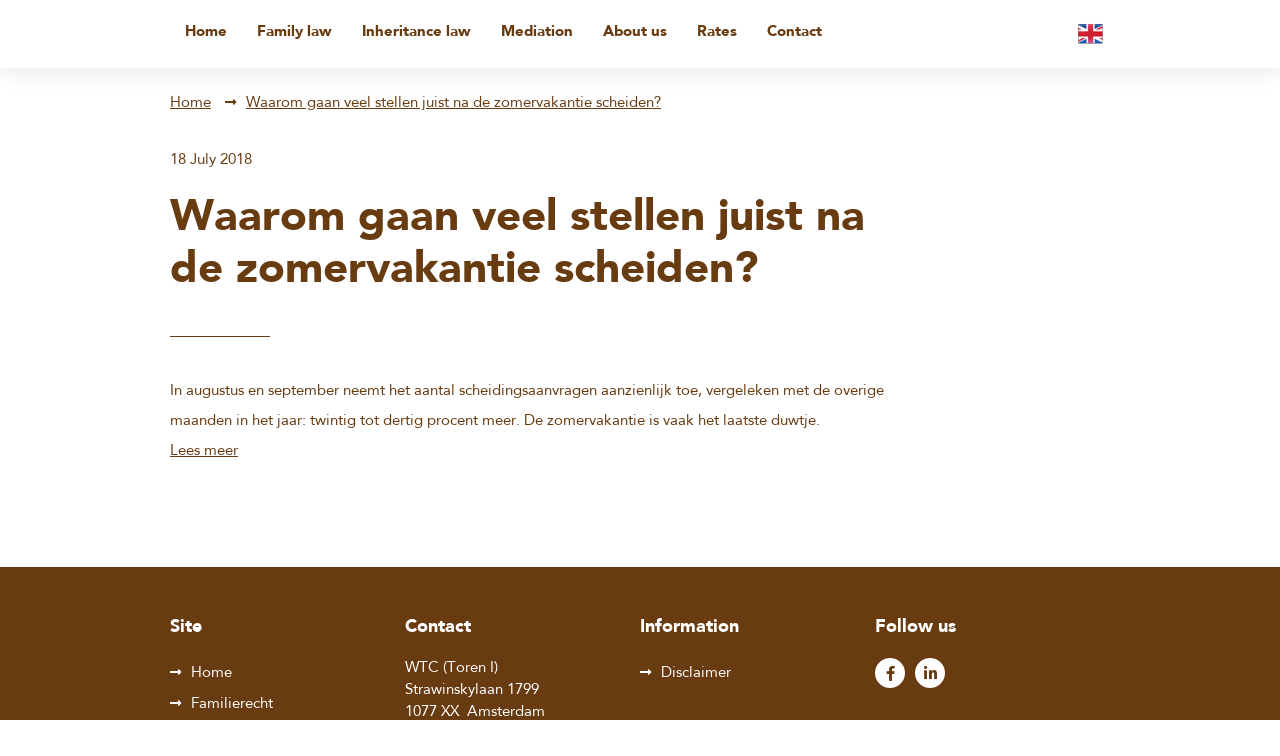

--- FILE ---
content_type: text/html; charset=UTF-8
request_url: https://www.famadvocaten.nl/en/waarom-gaan-veel-stellen-juist-na-de-zomervakantie-scheiden/
body_size: 3274
content:
<!DOCTYPE html><html lang=en><head><meta charset=UTF-8><meta content="width=device-width, initial-scale=1" name=viewport><meta content=_csrf name=csrf-param><meta content="PhU0grgIQjOTfdHtAaipNH0G1pAZEGGKs9tfTBTUkAxGdHXgyW92BvsFlttjmoRkUEeu-2BcWbqe7wgmcJGgWw==" name=csrf-token><title>Waarom gaan veel stellen juist na de zomervakantie scheiden? - Fam. Advocaten</title><meta content="" name=description><meta content="index, follow" name=robots><script>(function(i,s,o,g,r,a,m){i['GoogleAnalyticsObject']=r;i[r]=i[r]||function(){
  (i[r].q=i[r].q||[]).push(arguments)},i[r].l=1*new Date();a=s.createElement(o),
  m=s.getElementsByTagName(o)[0];a.async=1;a.src=g;m.parentNode.insertBefore(a,m)
  })(window,document,'script','//www.google-analytics.com/analytics.js','ga');

  ga('create', 'UA-69542178-1', 'auto');
  ga('send', 'pageview');</script><meta content=https://www.famadvocaten.nl/en/waarom-gaan-veel-stellen-juist-na-de-zomervakantie-scheiden/ property=og:url><meta content="Waarom gaan veel stellen juist na de zomervakantie scheiden? - Fam. Advocaten" property=og:title><meta content=article property=og:type><meta content=en_GB property=og:locale><meta content="" property=og:description><meta content=summary name=twitter:card><meta content="Waarom gaan veel stellen juist na de zomervakantie scheiden? - Fam. Advocaten" name=twitter:title><meta content="" name=twitter:description><link href=https://www.famadvocaten.nl/en/waarom-gaan-veel-stellen-juist-na-de-zomervakantie-scheiden/ rel=canonical><link href=https://www.famadvocaten.nl/nl/waarom-gaan-veel-stellen-juist-na-de-zomervakantie-scheiden/ hreflang=nl rel=alternate><link href=https://www.famadvocaten.nl/nl/waarom-gaan-veel-stellen-juist-na-de-zomervakantie-scheiden/ hreflang=x-default rel=alternate><link href=https://www.famadvocaten.nl/en/waarom-gaan-veel-stellen-juist-na-de-zomervakantie-scheiden/ hreflang=en rel=alternate><link href=/runtime/images/41/16x16/favicon.png rel=icon sizes=16x16 type=image/png><link href=/runtime/images/41/32x32/favicon.png rel=icon sizes=32x32 type=image/png><link href=/runtime/images/41/192x192/favicon.png rel=icon sizes=192x192 type=image/png><link href=/runtime/images/41/250x250/favicon.png rel=icon sizes=512x512 type=image/png><link href=/runtime/images/41/180x180/favicon.png rel=apple-touch-icon sizes=180x180 type=image/png><link href="/sweet/frontend/web/css/sweet.css?v=1767832311" rel=stylesheet><link href="/assets/38d96c70/css/bootstrap.min.css?v=1767832526" rel=stylesheet><link href="/assets/dc8688ef/css/all.css?v=1767832526" rel=stylesheet><link href="/assets/51a29ab9/css/swiper.min.css?v=1767832532" rel=stylesheet><link href="/css/main.css?v=1767832308" rel=stylesheet><body><!--[CDATA[YII-DYNAMIC-1]]--> <div class=wrapper><div class=menu><div class=container><div class=menu-inner><nav id=w0 class="navbar navbar-expand-lg"><div class=container><button aria-controls=w0-collapse aria-expanded=false aria-label="Toggle navigation" class=navbar-toggler data-target=#w0-collapse data-toggle=collapse type=button><span class=navbar-toggler-icon></span></button> <div id=w0-collapse class="collapse navbar-collapse"><ul id=w1 class="mr-auto nav navbar-nav"><li class=nav-item data-module=page data-slug=home title=Home><a class=nav-link href=/en/>Home</a> <li class=nav-item data-module=page data-slug=family-law title="Family law"><a class=nav-link href=/en/family-law/>Family law</a> <li class=nav-item data-module=page data-slug=inheritance-law title="Inheritance law"><a class=nav-link href=/en/inheritance-law/>Inheritance law</a> <li class=nav-item data-module=page data-slug=mediation title=Mediation><a class=nav-link href=/en/mediation/>Mediation</a> <li class=nav-item data-module=page data-slug=about-us title="About us"><a class=nav-link href=/en/about-us/>About us</a> <li class=nav-item data-module=page data-slug=rates title=Rates><a class=nav-link href=/en/rates/>Rates</a> <li class=nav-item data-module=page data-slug=contact title=Contact><a class=nav-link href=/en/contact/>Contact</a></ul></div></div> </nav> <div class="btn-group view-switcher"><button id=w2 class="btn dropdown-toggle" data-toggle=dropdown><img alt="flag en" src=/current/sweet/frontend/web/images/en-GB.png><span class="en-GB flag"></span> <span class=caret></span></button> <ul id=w3 class=dropdown-menu><li class=nl-NL><a href=/nl/waarom-gaan-veel-stellen-juist-na-de-zomervakantie-scheiden/ tabindex=-1 title=Nederlands><img alt="flag nl" src=/current/sweet/frontend/web/images/nl-NL.png><span>Nederlands</span></a> <li class="active en-GB"><a href=/en/waarom-gaan-veel-stellen-juist-na-de-zomervakantie-scheiden/ tabindex=-1 title=Engels><img alt="flag en" src=/current/sweet/frontend/web/images/en-GB.png><span>Engels</span></a></ul></div></div> </div> </div> <div class=news-view><div class=container><ul class=breadcrumb><li><a href=/en/>Home</a> <li><a href=/en/waarom-gaan-veel-stellen-juist-na-de-zomervakantie-scheiden/>Waarom gaan veel stellen juist na de zomervakantie scheiden?</a></ul></div> <div class=container><div class=content><div class=date><time datetime=2018-18-07>18 July 2018</time> </div> <h1 class=page-head> Waarom gaan veel stellen juist na de zomervakantie scheiden? </h1> <p> In augustus en september neemt het aantal scheidingsaanvragen aanzienlijk toe, vergeleken met de overige maanden in het jaar: twintig tot dertig procent meer. De zomervakantie is vaak het laatste duwtje. <a href=https://www.verder-online.nl/scheiden/waarom-gaan-veel-stellen-juist-na-de-zomervakantie-scheiden style="display: block;" target=_blank>Lees meer</a></div> </div></div> <footer><div class=container><div class=footer><div class=item><h4>Site</h4> <div class=text><p><a href=/home/ title="Fam. Advocaten | Familierecht, Erfrecht en Mediation in Amsterdam">Home</a> <br><a href=/familierecht/ title=Familierecht>Familierecht</a> <br><a href=/erfrecht/ title=Erfrecht>Erfrecht</a> <br><a href=/mediation/ title=Mediation>Mediation</a> <br><a href=/over-ons/ title="Over ons">Over ons</a> <br><a href=/nieuws/ title=Nieuws>Nieuws</a> <br><a href=/tarieven/>Tarieven</a> <br><a href=/contact/ title=Contact>Contact</a> </div></div> <div class=item><h4>Contact</h4> <div class=text></div> <div class=contact-details><div itemscope itemtype=http://schema.org/Organization style=margin-bottom:15px;><div><ul class="company contact-details"><li><span itemprop=name>WTC (Toren I)</span></li> <div itemscope itemtype=http://schema.org/PostalAddress><li><span itemprop=streetAddress> Strawinskylaan 1799 </span> <li><span itemprop=postalCode>1077 XX&nbsp;</span> <span itemprop=addressLocality>Amsterdam</span></div></ul> <ul class="contact contact-details"><li><a href="tel:+31 (0)20 261 3770"><span itemprop=telephone>+31 (0)20 261 3770</span></a> <li><a href=mailto:kantoor@famadvocaten.nl><span itemprop=email>kantoor@famadvocaten.nl</span></a></ul> <ul class="contact-details tax"></ul></div> </div> </div></div> <div class=item><h4>Information</h4> <div class=text><p><a href=/en/disclaimer/ title=Disclaimer>Disclaimer</a> </div></div> <div class=item><h4>Follow us</h4> <div class=text></div> <div class=social-footer><nav><ul class=social-link><li><a class=social-link href=https://www.facebook.com/famadvocaten target=_blank titel=Facebook><i class="fa-facebook-f fab"></i></a> <li><a class=social-link href=https://www.linkedin.com/company/fam-advocaten target=_blank titel=Linkedin><i class="fa-linkedin-in fab"></i></a> </ul> </nav> </div></div></div> </div> </footer></div> <script type=application/ld+json>[
    {
        "@context": "https://schema.org",
        "@type": "LocalBusiness",
        "url": "https://www.famadvocaten.nl/en/",
        "name": "WTC (Toren I)",
        "telephone": "+31 (0)20 261 3770",
        "email": "kantoor@famadvocaten.nl",
        "image": "https://www.famadvocaten.nl/runtime/images/46/600x590/logo.png",
        "logo": {
            "@type": "ImageObject",
            "url": "https://www.famadvocaten.nl/runtime/images/46/600x590/logo.png"
        },
        "address": {
            "streetAddress": "Strawinskylaan 1799",
            "postalCode": "1077 XX",
            "addressLocality": "Amsterdam",
            "addressCountry": "NL",
            "@type": "PostalAddress"
        },
        "sameAs": [
            "https://www.facebook.com/famadvocaten",
            "https://www.linkedin.com/company/fam-advocaten"
        ]
    }
]</script><!--[if lt IE 9]>
<script src="/assets/b0bc8d95/dist/html5shiv.min.js?v=1767832525"></script>
<![endif]--> <!--[if lt IE 9]>
<script src="/assets/9a1a1f95/dest/respond.min.js?v=1767832525"></script>
<![endif]--> <script src="/assets/537a2bf6/jquery.min.js?v=1767832525"></script> <script src="/assets/38d96c70/js/bootstrap.bundle.js?v=1767832526"></script> <script src="/assets/51a29ab9/js/swiper.min.js?v=1767832532"></script> <script src="/js/main.js?v=1767832308"></script> <script>$(document).ready(function(){
		    $('input[name=_csrf]').val('XOnVtgdinbJMANTtdFX7gf7lvqS-2w_-rDqbVdpPD09qg5PUbVXoyBhTsY9CZ7HD05LM1PyxYLPET_U3vnp1CA==');
		});</script> <script>jQuery(function ($) {

                
            $('body').on('click', '.sweet-alert-popup-container .sweet-alert .close-icon, .sweet-alert .close-button', function(){
                $(this).parent().hide();
                $(this).parent().removeClass('active');
                var popupContainer = $(this).parent().parent();
                if (popupContainer.find('.sweet-alert:not(.active)').length == popupContainer.find('.sweet-alert').length){
                    popupContainer.hide();
                    $('body').removeClass('popup-active');
                }                   
            });
            
            $('body').on('click', '.sweet-alert-container .sweet-alert .close-icon', function(){
                $(this).parent().hide();            
            });
                
            $('body').on('click', '.sweet-alert-popup-container', function(e){
                if ($(e.target).hasClass('sweet-alert-popup-container')){
                    $(this).hide();
                    $('body').removeClass('popup-active');
                }
            });
            
            if ($('.sweet-alert-popup-container').length > 0){
                $('body').addClass('popup-active');
            }
                
            if ($('.sweet-alert-container').length > 0){
                setTimeout(function() { 
                    $('.sweet-alert-container').hide();
                }, 15000);
            }
            
        
jQuery('#w2').dropdown();
});</script>

--- FILE ---
content_type: text/css
request_url: https://www.famadvocaten.nl/css/main.css?v=1767832308
body_size: 3421
content:
/* 2F4DCC */
@font-face {
  font-family: 'AvenirLT';
  src: url('../fonts/AvenirLT-Black.woff2') format('woff2'), url('../fonts/AvenirLT-Black.woff') format('woff'), url('../fonts/AvenirLT-Black.ttf') format('truetype');
  font-weight: 900;
  font-style: normal;
  font-display: swap;
}
/* 2F4DC5 */
@font-face {
  font-family: 'AvenirLT-Roman';
  src: url('../fonts/AvenirLT-Roman.woff2') format('woff2'), url('../fonts/AvenirLT-Roman.woff') format('woff'), url('../fonts/AvenirLT-Roman.ttf') format('truetype');
  font-weight: normal;
  font-style: normal;
  font-display: swap;
}
body {
  font-family: 'AvenirLT-Roman';
  font-size: 15px;
  color: #683b11;
}
body .wrapper h1,
body .wrapper h2,
body .wrapper h3,
body .wrapper h4,
body .wrapper h5,
body .wrapper h6 {
  font-family: 'AvenirLT';
  margin: 20px 0 30px;
  color: #000;
  font-size: 15px;
  font-weight: 600;
}
@media (max-width: 500px) {
  body .wrapper h1,
  body .wrapper h2,
  body .wrapper h3,
  body .wrapper h4,
  body .wrapper h5,
  body .wrapper h6 {
    font-size: 14px;
  }
}
body .wrapper h1,
body .wrapper .page-head {
  font-size: 44px;
  color: #683b11;
  font-weight: 700;
  margin-bottom: 40px;
}
@media (max-width: 992px) {
  body .wrapper h1,
  body .wrapper .page-head {
    font-size: 35px;
    margin-bottom: 35px;
  }
}
@media (max-width: 992px) and (max-width: 768px) {
  body .wrapper h1,
  body .wrapper .page-head {
    font-size: 30px;
    margin-bottom: 30px;
  }
}
@media (max-width: 992px) and (max-width: 768px) and (max-width: 500px) {
  body .wrapper h1,
  body .wrapper .page-head {
    font-size: 23px;
    margin-bottom: 20px;
  }
}
body .wrapper h1:after,
body .wrapper .page-head:after {
  content: "";
  display: block;
  width: 100px;
  height: 1px;
  background-color: #683b11;
  margin-top: 40px;
}
@media (max-width: 992px) {
  body .wrapper h1:after,
  body .wrapper .page-head:after {
    margin-top: 35px;
  }
}
@media (max-width: 992px) and (max-width: 768px) {
  body .wrapper h1:after,
  body .wrapper .page-head:after {
    margin-top: 30px;
  }
}
@media (max-width: 992px) and (max-width: 768px) and (max-width: 500px) {
  body .wrapper h1:after,
  body .wrapper .page-head:after {
    margin-top: 20px;
  }
}
body .wrapper .home h2:not(.page-head),
body .wrapper .home h3,
body .wrapper .home h4.h5.h6 {
  color: #683b11;
  font-family: 'AvenirLT-Roman';
  font-weight: 400;
  margin-bottom: 10px;
}
body .wrapper .home h2:not(.page-head) {
  font-size: 30px;
}
@media (max-width: 992px) {
  body .wrapper .home h2:not(.page-head) {
    font-size: 28px;
  }
}
@media (max-width: 992px) and (max-width: 768px) {
  body .wrapper .home h2:not(.page-head) {
    font-size: 25px;
  }
}
@media (max-width: 992px) and (max-width: 768px) and (max-width: 500px) {
  body .wrapper .home h2:not(.page-head) {
    font-size: 20px;
  }
}
body .wrapper .home h3 {
  font-size: 25px;
}
body .wrapper .home h4 {
  font-size: 18px;
}
body .wrapper .home h5 {
  font-size: 17px;
}
body .wrapper .home h6 {
  font-size: 16px;
}
body .wrapper p {
  margin-bottom: 30px;
  line-height: 200%;
}
body .wrapper a {
  color: #683b11;
  text-decoration: underline;
}
body .wrapper a:hover {
  color: #683b11;
  text-decoration: underline;
}
body .wrapper a.button {
  font-weight: bold;
  padding: 10px 20px;
  letter-spacing: 0.3px;
  text-decoration: none;
  transition: 0.2s background-color;
  display: inline-block;
}
@media (max-width: 992px) {
  body .wrapper a.button {
    padding: 5px 10px;
  }
}
body .wrapper a.button:hover {
  text-decoration: none;
}
body .wrapper a.button.primary {
  border: 1px solid #fdcf60;
  background-color: #fdcf60;
}
body .wrapper a.button.primary:hover {
  border-color: #96c6d4;
  background-color: #96c6d4;
}
body .wrapper a.button.secondary {
  border: 1px solid #96c6d4;
  background-color: #96c6d4;
}
body .wrapper a.button.secondary:hover {
  border-color: #fdcf60;
  background-color: #fdcf60;
}
body .wrapper .pull-right {
  float: right;
  margin-left: 10px;
}
body .wrapper .pull-right ::after {
  content: "";
  clear: both;
}
body .wrapper .pull-left {
  float: left;
  margin-right: 10px;
}
body .wrapper .pull-left ::after {
  content: "";
  clear: both;
}
body .wrapper .center-block {
  margin-left: auto;
  margin-right: auto;
}
body .wrapper table {
  width: 468px;
  height: 128px;
  border: none;
}
@media (max-width: 640px) {
  body .wrapper table {
    width: 100%;
  }
}
body .wrapper table tr td {
  padding: 0;
}
@media (min-width: 1000px) {
  .container {
    max-width: 970px;
  }
}
.content {
  padding: 30px 0 20px;
}
@media (min-width: 992px) {
  .content {
    max-width: 80%;
  }
}
.content .date {
  margin-top: 30px;
}
img {
  max-width: 100%;
}
.menu {
  padding: 20px 0;
  position: sticky;
  top: 0;
  background: #fff;
  z-index: 99;
  -webkit-box-shadow: 0px 3px 21px rgba(0, 0, 0, 0.1);
  -moz-box-shadow: 0px 3px 21px rgba(0, 0, 0, 0.1);
  box-shadow: 0px 3px 21px rgba(0, 0, 0, 0.1);
}
.menu .menu-inner {
  display: -webkit-flex;
  display: -ms-flexbox;
  display: -ms-flex;
  display: flex;
  -webkit-justify-content: space-between;
  -ms-justify-content: space-between;
  justify-content: space-between;
  align-items: flex-start;
}
.menu .menu-inner .navbar {
  padding: 0;
}
@media (max-width: 992px) {
  .menu .menu-inner .navbar {
    padding: 8px 0;
  }
  .menu .menu-inner .navbar .navbar-nav {
    padding: 0px 15px;
  }
}
.menu .menu-inner .navbar .navbar-toggler {
  padding: 0;
  margin: 5px 15px;
  border: unset;
  line-height: 15px;
}
.menu .menu-inner .navbar .navbar-toggler .navbar-toggler-icon {
  background: #333;
  height: 2px;
  position: relative;
}
.menu .menu-inner .navbar .navbar-toggler .navbar-toggler-icon:before,
.menu .menu-inner .navbar .navbar-toggler .navbar-toggler-icon:after {
  background: #333;
  height: 2px;
  position: absolute;
  left: 0;
  right: 0;
  content: '';
}
.menu .menu-inner .navbar .navbar-toggler .navbar-toggler-icon:before {
  top: -6px;
}
.menu .menu-inner .navbar .navbar-toggler .navbar-toggler-icon:after {
  top: 6px;
}
@media (max-width: 992px) {
  .menu .menu-inner .navbar .navbar-collapse {
    margin: 20px 0 0;
  }
}
.menu .menu-inner .navbar .navbar-nav .nav-link,
.menu .menu-inner .navbar .navbar-nav .dropdown-item {
  display: -webkit-flex;
  display: -ms-flexbox;
  display: -ms-flex;
  display: flex;
  -webkit-align-items: center;
  -ms-align-items: center;
  align-items: center;
  text-decoration: unset;
  font-family: 'AvenirLT';
  margin: 0 30px 0 0;
  padding: 2px 0;
  transition: 0.3s color;
  width: fit-content;
  border-bottom: 2px solid #fff;
}
.menu .menu-inner .navbar .navbar-nav .nav-link:hover,
.menu .menu-inner .navbar .navbar-nav .dropdown-item:hover,
.menu .menu-inner .navbar .navbar-nav .nav-link:active,
.menu .menu-inner .navbar .navbar-nav .dropdown-item:active,
.menu .menu-inner .navbar .navbar-nav .nav-link:focus,
.menu .menu-inner .navbar .navbar-nav .dropdown-item:focus,
.menu .menu-inner .navbar .navbar-nav .nav-link.active,
.menu .menu-inner .navbar .navbar-nav .dropdown-item.active,
.menu .menu-inner .navbar .navbar-nav .nav-link:focus-within,
.menu .menu-inner .navbar .navbar-nav .dropdown-item:focus-within {
  background: unset;
  color: #f18f55;
  border-color: #f18f55;
}
.menu .menu-inner .navbar .dropdown-menu {
  border: unset;
  border-radius: unset;
  padding: 10px 15px;
  width: fit-content;
}
@media (max-width: 992px) {
  .menu .menu-inner .navbar .dropdown-menu {
    padding: 10px 15px;
  }
}
.menu .menu-inner .navbar .dropdown-menu .dropdown-item {
  margin: 2px;
}
@media (max-width: 992px) {
  .menu .menu-inner .navbar .dropdown-menu .dropdown-item {
    white-space: break-spaces;
  }
}
.menu .menu-inner .view-switcher .dropdown-toggle::after {
  display: none;
}
.menu .menu-inner .view-switcher ul.dropdown-menu {
  min-width: 70px;
  max-width: 70px;
  left: -15px !important;
  padding: 0;
}
.menu .menu-inner .view-switcher ul.dropdown-menu.open {
  display: block;
}
.menu .menu-inner .view-switcher ul.dropdown-menu li a {
  padding: 5px 0;
  transition: 0.2s all;
  background-color: #fff;
}
.menu .menu-inner .view-switcher ul.dropdown-menu li a:hover {
  background-color: #fdcf60;
}
.header {
  background: #96c6d4;
}
.header .container {
  background: #fff;
}
.header .container .header-image {
  display: -webkit-flex;
  display: -ms-flexbox;
  display: -ms-flex;
  display: flex;
  height: 295px;
}
@media (max-width: 575px) {
  .header .container .header-image {
    height: unset;
  }
}
.header .container .header-image .logo {
  flex: 1 1 300px;
}
.header .container .header-image .image {
  flex: 1 1 calc(100% - 315px);
  margin-left: 15px;
}
@media (max-width: 575px) {
  .header .container .header-image .image {
    display: none;
  }
}
.header .container .header-image .image img {
  object-fit: cover;
  height: 100%;
  object-position: top;
}
.header .slider {
  display: -webkit-flex;
  display: -ms-flexbox;
  display: -ms-flex;
  display: flex;
  -webkit-flex-wrap: wrap;
  -ms-flex-wrap: wrap;
  flex-wrap: wrap;
  position: relative;
}
.header .slider .slide {
  -webkit-flex: 1 1 calc(33.33333333% - 10px);
  -ms-flex: 1 1 calc(33.33333333% - 10px);
  flex: 1 1 calc(33.33333333% - 10px);
  max-width: calc(33.33333333% - 10px);
}
@media (max-width: 575px) {
  .header .slider .slide {
    display: none;
  }
  .header .slider .slide:nth-child(5) {
    display: block;
    flex: 1 1 100%;
    max-width: 100%;
    margin: 15px 0 !important;
  }
}
.header .slider .slide:nth-child(3n + 2) {
  margin: 0 15px;
}
.header .slider .slide:nth-child(1),
.header .slider .slide:nth-child(2),
.header .slider .slide:nth-child(3) {
  margin-bottom: 15px;
}
.header .slider .slide:nth-child(2) .qoute {
  background: #96c285;
}
.header .slider .slide:nth-child(3) .qoute,
.header .slider .slide:nth-child(6) .qoute {
  background: #683b11;
}
.header .slider .slide:nth-child(4) .qoute {
  background: #d092a1;
}
.header .slider .slide .swiper-container {
  height: 100%;
}
.header .slider .slide .swiper-container .swiper-slide {
  height: 100%;
}
.header .slider .slide .swiper-container .swiper-slide .image {
  width: 100%;
  height: 100%;
  background-size: cover;
  background-position: top;
}
.header .slider .slide .swiper-container .swiper-slide .qoute {
  height: 100%;
  color: #fff;
  font-size: 30px;
  padding: 20px;
}
.header .slider .slide .swiper-container .swiper-slide .qoute .text {
  margin-bottom: 5px;
}
@media (max-width: 992px) {
  .header .slider .slide .swiper-container .swiper-slide .qoute {
    font-size: 20px;
  }
}
@media (max-width: 992px) and (max-width: 768px) {
  .header .slider .slide .swiper-container .swiper-slide .qoute {
    font-size: 15px;
  }
}
.header .slider .slide .swiper-container .swiper-slide .qoute a.button {
  font-size: 15px;
}
@media (max-width: 768px) {
  .header .slider .slide .swiper-container .swiper-slide .qoute a.button {
    font-size: 12px;
  }
}
.swiper-button-next,
.swiper-button-prev {
  display: -webkit-flex;
  display: -ms-flexbox;
  display: -ms-flex;
  display: flex;
  -webkit-align-items: center;
  -ms-align-items: center;
  align-items: center;
  background: unset;
  font-size: 40px;
  color: #fff;
  height: 100%;
  top: 22px;
  bottom: 0;
  text-align: center;
  width: 95px;
  background: #96c6d4;
}
@media (max-width: 1200px) {
  .swiper-button-next,
  .swiper-button-prev {
    display: none;
  }
}
.swiper-button-next:hover,
.swiper-button-prev:hover {
  background-color: #fdcf60;
  transition: 0.2s all;
}
.swiper-button-next i,
.swiper-button-prev i {
  width: 100%;
}
.swiper-button-next.swiper-button-prev,
.swiper-button-prev.swiper-button-prev {
  left: -110px;
}
.swiper-button-next.swiper-button-next,
.swiper-button-prev.swiper-button-next {
  right: -110px;
}
.breadcrumbs-spacer {
  height: 30px;
}
.breadcrumb {
  background: unset;
  padding: 0;
  margin: 25px 0 -25px;
}
.breadcrumb li {
  margin-right: 10px;
}
.breadcrumb li:after {
  content: '\f30b';
  font-family: 'Font Awesome 5 Free';
  font-weight: 600;
  margin-left: 10px;
  font-size: 13px;
}
.breadcrumb li:last-child:after {
  display: none;
}
.albums {
  margin: -7.5px;
}
.albums .album {
  display: -webkit-flex;
  display: -ms-flexbox;
  display: -ms-flex;
  display: flex;
  -webkit-flex-wrap: wrap;
  -ms-flex-wrap: wrap;
  flex-wrap: wrap;
}
.albums .album img {
  -webkit-flex: 1 1 33.33333333%;
  -ms-flex: 1 1 33.33333333%;
  flex: 1 1 33.33333333%;
  min-width: 150px;
  padding: 7.5px;
  max-height: 313px;
  object-fit: cover;
  object-position: top;
}
.teammembers,
.specialist {
  margin: 0 -7.5px;
}
.teammembers .teammember,
.specialist .teammember {
  display: -webkit-flex;
  display: -ms-flexbox;
  display: -ms-flex;
  display: flex;
  -webkit-align-items: stretch;
  -ms-align-items: stretch;
  align-items: stretch;
}
@media (max-width: 768px) {
  .teammembers .teammember,
  .specialist .teammember {
    margin: 15px 0;
    -webkit-flex-wrap: wrap;
    -ms-flex-wrap: wrap;
    flex-wrap: wrap;
  }
}
.teammembers .teammember > div,
.specialist .teammember > div {
  -webkit-flex: 1 1 33.33333%;
  -ms-flex: 1 1 33.33333%;
  flex: 1 1 33.33333%;
  margin: 7.5px;
  height: 300px;
}
@media (max-width: 768px) {
  .teammembers .teammember > div,
  .specialist .teammember > div {
    flex: 1 1 100%;
    height: auto;
    margin: 0 7.5px;
  }
}
.teammembers .teammember > div.image img,
.specialist .teammember > div.image img {
  object-fit: cover;
  height: 100%;
  width: 100%;
  object-position: top;
}
@media (max-width: 768px) {
  .teammembers .teammember > div.image.decorative,
  .specialist .teammember > div.image.decorative {
    display: none;
  }
}
.teammembers .teammember > div.inhoud,
.specialist .teammember > div.inhoud {
  background: #683b11;
  color: #fff;
  padding: 20px;
  line-height: 200%;
}
.teammembers .teammember > div.inhoud .title,
.specialist .teammember > div.inhoud .title {
  font-size: 18px;
  font-family: 'AvenirLT';
}
.teammembers .teammember > div.inhoud a,
.specialist .teammember > div.inhoud a {
  color: #fff;
  text-decoration: unset;
}
.teammembers .teammember > div.inhoud a:hover,
.specialist .teammember > div.inhoud a:hover {
  text-decoration: underline;
}
.teammembers .teammember > div.inhoud .link,
.specialist .teammember > div.inhoud .link {
  margin: 15px 0;
}
.teammembers .teammember > div.inhoud .link a,
.specialist .teammember > div.inhoud .link a {
  color: #683b11;
}
.team-socials {
  display: -webkit-flex;
  display: -ms-flexbox;
  display: -ms-flex;
  display: flex;
  -webkit-justify-content: space-between;
  -ms-justify-content: space-between;
  justify-content: space-between;
  -webkit-flex-wrap: wrap;
  -ms-flex-wrap: wrap;
  flex-wrap: wrap;
}
.team-socials a.social.linkedin {
  height: 30px;
  width: 30px;
  background: #683b11;
  -webkit-border-radius: 100%;
  -moz-border-radius: 100%;
  border-radius: 100%;
  -moz-background-clip: padding;
  -webkit-background-clip: padding-box;
  background-clip: padding-box;
  margin-right: 10px;
  align-items: center;
  display: -webkit-flex;
  display: -ms-flexbox;
  display: -ms-flex;
  display: flex;
}
.team-socials a.social.linkedin i {
  color: #fff;
  width: 100%;
  line-height: 100%;
  text-align: center;
}
.quotes {
  background: #96c285;
}
.quotes .container {
  background: #fff;
  position: relative;
}
.quotes .container #quote-slider {
  -webkit-align-items: strech;
  -ms-align-items: strech;
  align-items: strech;
}
.quotes .container #quote-slider .swiper-slide {
  height: auto;
}
.quotes .container #quote-slider .swiper-slide .quote {
  padding: 30px;
  background: #96c6d4;
  color: #fff;
  font-size: 50px;
  height: 100%;
}
@media (max-width: 992px) {
  .quotes .container #quote-slider .swiper-slide .quote {
    font-size: 40px;
  }
}
@media (max-width: 992px) and (max-width: 768px) {
  .quotes .container #quote-slider .swiper-slide .quote {
    font-size: 30px;
  }
}
@media (max-width: 992px) and (max-width: 768px) and (max-width: 500px) {
  .quotes .container #quote-slider .swiper-slide .quote {
    font-size: 25px;
  }
}
.quotes .container #quote-slider .swiper-slide .quote a.button {
  font-size: 15px;
}
.quotes .container .swiper-button-next,
.quotes .container .swiper-button-prev {
  background: #96c285;
}
.quotes .container .swiper-button-next:hover,
.quotes .container .swiper-button-prev:hover {
  background-color: #fdcf60;
  transition: 0.2s all;
}
.quotes .container .swiper-button-next.swiper-button-prev,
.quotes .container .swiper-button-prev.swiper-button-prev {
  left: -90px;
}
.quotes .container .swiper-button-next.swiper-button-next,
.quotes .container .swiper-button-prev.swiper-button-next {
  right: -90px;
}
footer {
  background: #683b11;
  padding: 50px 0 0 0;
  margin-top: 50px;
}
footer .footer {
  display: -webkit-flex;
  display: -ms-flexbox;
  display: -ms-flex;
  display: flex;
  -webkit-justify-content: space-between;
  -ms-justify-content: space-between;
  justify-content: space-between;
  -webkit-flex-wrap: wrap;
  -ms-flex-wrap: wrap;
  flex-wrap: wrap;
}
footer .footer .item {
  -webkit-flex: 1 1 25%;
  -ms-flex: 1 1 25%;
  flex: 1 1 25%;
  color: #fff;
  min-width: 200px;
  margin-bottom: 30px;
}
footer .footer .item h4,
footer .footer .item a,
footer .footer .item p,
footer .footer .item span,
footer .footer .item ul,
footer .footer .item li,
footer .footer .item ol {
  color: #fff;
  margin: 0;
  padding: 0;
}
footer .footer .item .contact a:before {
  display: none;
}
footer .footer .item a {
  text-decoration: unset;
}
footer .footer .item a:hover {
  text-decoration: underline;
}
footer .footer .item a:before {
  content: '\f30b';
  font-family: 'Font Awesome 5 Free';
  font-weight: 600;
  margin-right: 10px;
  font-size: 13px;
}
footer .footer .item a:before:hover {
  text-decoration: underline;
}
footer .footer .item h4 {
  font-family: 'AvenirLT';
  font-size: 18px;
  margin: 0 0 20px;
}
footer .footer .item ul.contact-details {
  list-style: none;
  margin-bottom: 20px;
}
footer .footer .item .social-link {
  list-style: none;
  display: -webkit-flex;
  display: -ms-flexbox;
  display: -ms-flex;
  display: flex;
}
footer .footer .item .social-link a {
  height: 30px;
  width: 30px;
  background: #fff;
  -webkit-border-radius: 100%;
  -moz-border-radius: 100%;
  border-radius: 100%;
  -moz-background-clip: padding;
  -webkit-background-clip: padding-box;
  background-clip: padding-box;
  margin-right: 10px;
  align-items: center;
}
footer .footer .item .social-link a i {
  color: #683b11;
  width: 100%;
  line-height: 100%;
  text-align: center;
}
footer .footer .item .social-link a:before {
  display: none;
}
.news-list {
  display: -webkit-flex;
  display: -ms-flexbox;
  display: -ms-flex;
  display: flex;
  -webkit-flex-wrap: wrap;
  -ms-flex-wrap: wrap;
  flex-wrap: wrap;
  padding: 0;
  list-style: none;
  margin: -7.5px;
}
.news-list .pagination {
  margin: 50px auto 0;
  -webkit-flex-wrap: wrap;
  -ms-flex-wrap: wrap;
  flex-wrap: wrap;
}
.news-list .pagination li {
  display: -webkit-flex;
  display: -ms-flexbox;
  display: -ms-flex;
  display: flex;
  -webkit-align-items: center;
  -ms-align-items: center;
  align-items: center;
  background: #96c285;
  margin: 0 2.5px;
  height: 50px;
  width: 50px;
  position: relative;
  transition: 0.2s background-color;
  -webkit-flex: 0 1 calc(8.3% - 5px);
  -ms-flex: 0 1 calc(8.3% - 5px);
  flex: 0 1 calc(8.3% - 5px);
}
.news-list .pagination li:hover {
  background: #f18f55;
}
.news-list .pagination li.active {
  background: #96c6d4;
}
.news-list .pagination li.disabled:hover {
  background: #96c285;
}
.news-list .pagination li a,
.news-list .pagination li span {
  color: #fff;
  text-decoration: unset;
  position: absolute;
  left: 0;
  right: 0;
  text-align: center;
  width: 100%;
  font-weight: 700;
}
.news-list li {
  -webkit-flex: 0 1 calc(33.33% - 15px);
  -ms-flex: 0 1 calc(33.33% - 15px);
  flex: 0 1 calc(33.33% - 15px);
  list-style: none;
  margin: 7.5px;
}
@media (max-width: 1200px) {
  .news-list li {
    -webkit-flex: 0 1 calc(50% - 15px);
    -ms-flex: 0 1 calc(50% - 15px);
    flex: 0 1 calc(50% - 15px);
  }
}
@media (max-width: 1200px) and (max-width: 768px) {
  .news-list li {
    -webkit-flex: 0 1 calc(100% - 15px);
    -ms-flex: 0 1 calc(100% - 15px);
    flex: 0 1 calc(100% - 15px);
  }
}
.news-list li .news {
  background: #96c6d4;
  height: 100%;
  width: 100%;
  transition: 0.2s background-color;
}
.news-list li .news:hover {
  background: #f18f55;
}
.news-list li .news a {
  height: 100%;
  width: 100%;
  display: block;
  padding: 30px;
  text-decoration: unset;
}
.news-list li .news a:after {
  font-family: 'Font Awesome 5 Free';
  content: '\f30b';
  font-weight: 600;
  font-size: 30px;
  color: #fff;
  margin-top: 30px;
  display: block;
}
.news-list li .news a .date {
  color: #fff;
  margin-bottom: 10px;
}
.news-list li .news a .contents {
  height: 230px;
  overflow: hidden;
  display: -webkit-box;
  -webkit-line-clamp: 7;
  -webkit-box-orient: vertical;
  line-height: 200%;
}
@media (max-width: 1000px) {
  .news-list li .news a .contents {
    height: 200px;
  }
}
@media (max-width: 1000px) and (max-width: 768px) {
  .news-list li .news a .contents {
    height: 140px;
  }
}
@media (max-width: 1000px) and (max-width: 768px) and (max-width: 510px) {
  .news-list li .news a .contents {
    height: 200px;
  }
}
.news-list li .news a .contents .title {
  font-family: 'AvenirLT';
  margin-bottom: 20px;
}
.news-list li .news a .contents p {
  margin: 0;
  word-break: break-word;
}
.subpages {
  display: -webkit-flex;
  display: -ms-flexbox;
  display: -ms-flex;
  display: flex;
  -webkit-flex-wrap: wrap;
  -ms-flex-wrap: wrap;
  flex-wrap: wrap;
  margin: -7.5px;
}
.subpages .subpage {
  -webkit-flex: 0 1 calc(33.33% - 15px);
  -ms-flex: 0 1 calc(33.33% - 15px);
  flex: 0 1 calc(33.33% - 15px);
  margin: 7.5px;
  background: #fdcf60;
  height: 100%;
  width: 100%;
  transition: 0.2s background-color;
}
@media (max-width: 1200px) {
  .subpages .subpage {
    -webkit-flex: 0 1 calc(50% - 15px);
    -ms-flex: 0 1 calc(50% - 15px);
    flex: 0 1 calc(50% - 15px);
  }
}
@media (max-width: 1200px) and (max-width: 768px) {
  .subpages .subpage {
    -webkit-flex: 0 1 calc(100% - 15px);
    -ms-flex: 0 1 calc(100% - 15px);
    flex: 0 1 calc(100% - 15px);
  }
}
.subpages .subpage:hover {
  background: #96c6d4;
}
.subpages .subpage a {
  height: 100%;
  width: 100%;
  display: block;
  padding: 30px;
  text-decoration: unset;
}
.subpages .subpage a:hover {
  text-decoration: unset;
}
.subpages .subpage a:after {
  font-family: 'Font Awesome 5 Free';
  content: '\f30b';
  font-weight: 600;
  font-size: 30px;
  color: #fff;
  margin-top: 30px;
  display: block;
}
.subpages .subpage a .contents {
  height: 230px;
  overflow: hidden;
  display: -webkit-box;
  -webkit-line-clamp: 7;
  -webkit-box-orient: vertical;
  line-height: 200%;
}
@media (max-width: 1000px) {
  .subpages .subpage a .contents {
    height: 200px;
  }
}
@media (max-width: 1000px) and (max-width: 768px) {
  .subpages .subpage a .contents {
    height: 140px;
  }
}
@media (max-width: 1000px) and (max-width: 768px) and (max-width: 510px) {
  .subpages .subpage a .contents {
    height: 200px;
  }
}
.subpages .subpage a .contents .title {
  font-family: 'AvenirLT';
  margin-bottom: 20px;
}
.subpages .subpage a .contents p {
  margin: 0;
  word-break: break-word;
}


--- FILE ---
content_type: text/plain
request_url: https://www.google-analytics.com/j/collect?v=1&_v=j102&a=47715029&t=pageview&_s=1&dl=https%3A%2F%2Fwww.famadvocaten.nl%2Fen%2Fwaarom-gaan-veel-stellen-juist-na-de-zomervakantie-scheiden%2F&ul=en-us%40posix&dt=Waarom%20gaan%20veel%20stellen%20juist%20na%20de%20zomervakantie%20scheiden%3F%20-%20Fam.%20Advocaten&sr=1280x720&vp=1280x720&_u=IEBAAEABAAAAACAAI~&jid=1291630924&gjid=955649261&cid=138320778.1769067604&tid=UA-69542178-1&_gid=1616666339.1769067604&_r=1&_slc=1&z=1845930816
body_size: -451
content:
2,cG-CHEL13H3YS

--- FILE ---
content_type: application/javascript
request_url: https://www.famadvocaten.nl/js/main.js?v=1767832308
body_size: 483
content:
$(document).ready(function () {
    if ($('.swiper-container .swiper-slide').length > 1) {
        var MainSlider = new Swiper('.main-slider', {
            effect: 'slide',
            speed: 1500,
            loop: true,
            allowTouchMove: false,
            autoplay: true,
            autoplay: {
                delay: 4000,
            },
            navigation: {
                nextEl: '.swiper-button-next.main-slider',
                prevEl: '.swiper-button-prev.main-slider',
            },
        });
    }

    if ($('#quote-slider .swiper-slide').length > 1) {
        var quoteSlider = new Swiper('#quote-slider', {
            effect: 'slide',
            speed: 1500,
            loop: true,
            allowTouchMove: false,
            autoplay: true,
            autoplay: {
                delay: 4000,
            },
            navigation: {
                nextEl: '.swiper-button-next.quote-slider',
                prevEl: '.swiper-button-prev.quote-slider',
            },
            breakpoints:{
                1200: {
                    allowTouchMove: true,
                }
            }
        });
    }

    // $(".view-switcher .dropdown-toggle").on("click", function(){
    //     $(this).next(".dropdown-menu").toggleClass("open");
    // });

    //
    // $(document).mouseup(function(e)
    // {
    //     var container = $(".view-switcher .dropdown-toggle");
    //
    //     if (!container.is(e.target) && container.has(e.target).length === 0)
    //     {
    //         $(this).next(".dropdown-menu").toggleClass("open");
    //     }else{
    //         $(this).next(".dropdown-menu").toggleClass("open");
    //     }
    // });

});
